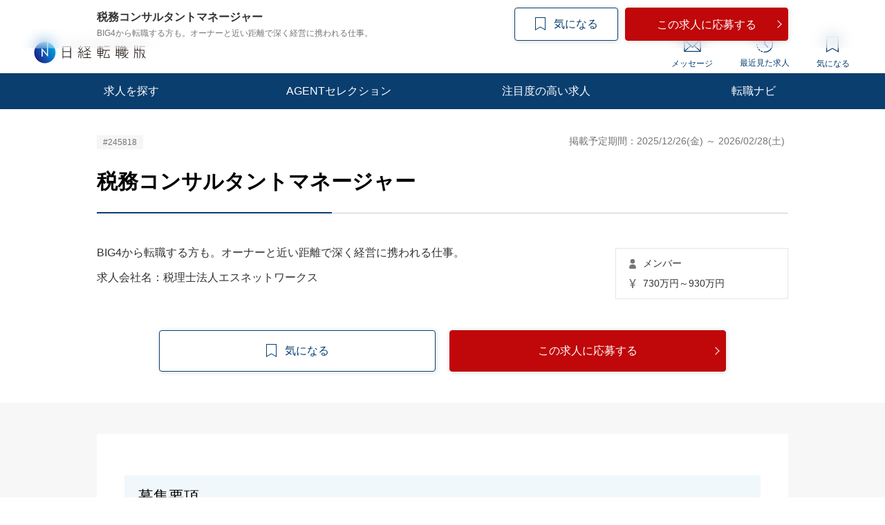

--- FILE ---
content_type: text/html; charset=UTF-8
request_url: https://career.nikkei.com/agent/122/jobdetail245818/
body_size: 1834
content:
<!DOCTYPE html>
<html lang="en">
<head>
    <meta charset="utf-8">
    <meta name="viewport" content="width=device-width, initial-scale=1">
    <title></title>
    <style>
        body {
            font-family: "Arial";
        }
    </style>
    <script type="text/javascript">
    window.awsWafCookieDomainList = [];
    window.gokuProps = {
"key":"AQIDAHjcYu/GjX+QlghicBgQ/7bFaQZ+m5FKCMDnO+vTbNg96AEsZ324rQVo4Fln1eRfaqP9AAAAfjB8BgkqhkiG9w0BBwagbzBtAgEAMGgGCSqGSIb3DQEHATAeBglghkgBZQMEAS4wEQQMz4BYx/Kbg0tEsJNeAgEQgDuS/NbonbphEb0e0KY1veNPIV2XMIXsp+Cm/49vjJYVRk90XluDh5ZSUlPhuz/4FFJzNnmOp/KHUT3sGA==",
          "iv":"CgAGoAdF6QAAA3lk",
          "context":"2B/25mSKTNhUteoIhI4uwEoc/0rki1vbDOeKVGYs3SvzDIN9/Oe2/r8DWtvlY4rxA3zz0yf4WfIuxmKL7q0gYIZNu5hLOJJig2WJxSRT0Q4pRyhG7BHhrLpjaZij2xeOYSCJ0g2SM/a3EgfIJpWBFVAJHu3dDyFoDUS2mGWp/+MBMcXOy8U+hNoGl6DIU9nwYQUKN7UhfJPnjaX0GxoJlfClNMQLxf2fc0ZCo8nY4y/fniiynjxwubIW/XSPucz2nq4A6/M4Vvsl9VJ3LoUni9CEujwUH3hvLUyZ2ay3Q5jtI1vDg/jz87/BTUspBx1/CqfpWUAt3I9BU3xnxXcRem0lD2fZ4bt5rSPuoeFfeLdRtnXFZ9BWTJK9N/lrx+8RBZf3776vuMzJnPS5k7pzD7ful3eGJCJi"
};
    </script>
    <script src="https://f239079a9893.ce4ee5aa.ap-northeast-1.token.awswaf.com/f239079a9893/981d30007e8f/5cdc1ef62f72/challenge.js"></script>
</head>
<body>
    <div id="challenge-container"></div>
    <script type="text/javascript">
        AwsWafIntegration.saveReferrer();
        AwsWafIntegration.checkForceRefresh().then((forceRefresh) => {
            if (forceRefresh) {
                AwsWafIntegration.forceRefreshToken().then(() => {
                    window.location.reload(true);
                });
            } else {
                AwsWafIntegration.getToken().then(() => {
                    window.location.reload(true);
                });
            }
        });
    </script>
    <noscript>
        <h1>JavaScript is disabled</h1>
        In order to continue, we need to verify that you're not a robot.
        This requires JavaScript. Enable JavaScript and then reload the page.
    </noscript>
</body>
</html>

--- FILE ---
content_type: text/html;charset=UTF-8
request_url: https://career.nikkei.com/agent/122/jobdetail245818/
body_size: 83193
content:
<!DOCTYPE html>
<html lang="ja" dir="ltr">
<head>
<meta charset="UTF-8">
<title>税務コンサルタントマネージャー | 株式会社ワークポートが保有する転職・求人情報 | 日経転職版</title>
<meta name="bingbot" content="noarchive">
<meta name="description" content="税務コンサルタントマネージャー | 株式会社ワークポートが保有する転職・求人情報です。募集しているポジションや年収、勤務地、仕事内容や応募条件などの募集要項を確認できます。転職も、日経。日経転職版">
<meta name="viewport" content="width=device-width, initial-scale=1, viewport-fit=cover" />
<meta http-equiv="X-UA-Compatible" content="IE=Edge">
    
<!-- OGP -->
<meta name="fb:app_id" content="746352916179091">
<meta property="og:type" content="article">
<meta property="og:url" content="https://career.nikkei.com/agent/122/jobdetail245818/">
<meta property="og:title" content="税務コンサルタントマネージャー | 株式会社ワークポートが保有する転職・求人情報 | 日経転職版">
<meta property="og:image" content="https://career.nikkei.com/parts/img/ogp.png">
<meta property="og:description" content="税務コンサルタントマネージャー | 株式会社ワークポートが保有する転職・求人情報です。募集しているポジションや年収、勤務地、仕事内容や応募条件などの募集要項を確認できます。転職も、日経。日経転職版">
<meta name="twitter:site" content="@career_nikkei">
<meta name="twitter:card" content="summary">
<meta name="twitter:description" content="税務コンサルタントマネージャー | 株式会社ワークポートが保有する転職・求人情報です。募集しているポジションや年収、勤務地、仕事内容や応募条件などの募集要項を確認できます。転職も、日経。日経転職版">
<meta name="twitter:title" content="税務コンサルタントマネージャー | 株式会社ワークポートが保有する転職・求人情報 | 日経転職版">
<!-- OGP --><link rel="shortcut icon" href="/parts/img/favicon.ico?v=202510071517" type="image/vnd.microsoft.icon">
<link rel="icon" href="/parts/img/favicon.ico?v=202510071517" type="image/vnd.microsoft.icon">
<link rel="apple-touch-icon-precomposed" href="/career/parts/img_pc/common/ico/webclip.png?v=202510071517">
<link rel="canonical" href="https://career.nikkei.com/agent/122/jobdetail245818/" />

        <link rel="stylesheet" href="/parts/css/pc/index.css?v=202510071517">
    <link rel="stylesheet" href="/parts/css/pc/localize_pc.css?v=202510071517">
    <link rel="stylesheet" href="/cms/parts/css/marketing.css?v=202510071517">
    <link rel="stylesheet" href="/parts/css/pc/new-progressbar_pc.css?v=202510071517">
        <link rel="stylesheet" href="/parts/css/jquery-ui.css?v=202510071517">
    <link rel="stylesheet" href="/parts/css/jquery.Jcrop.css?v=202510071517">
    
    <script src="/career/click/control.js" type="text/javascript"></script>
<script src="/career/click/extras-control.js" type="text/javascript"></script>
<script type="text/javascript">var ctxPath="/career", CAREER_DOMAIN_SSL="https://career.nikkei.com", memberNo = "";</script>
<script src="/parts/js/config/apiUrl.js?v=202510071517"></script>
<script src="/parts/js/pc/lib/jquery.js?v=202510071517"></script>
<script src="/parts/js/system/bookmark.js?v=202510071517"></script>
<script type="text/javascript" src="https://maps.googleapis.com/maps/api/js?key=AIzaSyCUC2mfuAXqXJoeotkeqLxp2wjVtkRyP8E"></script>

<script src="/parts/js/cms.js?v=202510071517"></script>

<!-- Google Tag Manager -->
<script>(function(w,d,s,l,i){w[l]=w[l]||[];w[l].push({'gtm.start':
new Date().getTime(),event:'gtm.js'});var f=d.getElementsByTagName(s)[0],
j=d.createElement(s),dl=l!='dataLayer'?'&l='+l:'';j.async=true;j.src=
'https://www.googletagmanager.com/gtm.js?id='+i+dl;f.parentNode.insertBefore(j,f);
})(window,document,'script','dataLayer','GTM-MQDJ2TK');</script>
<!-- End Google Tag Manager -->
</head>
<body  >
<!-- Google Tag Manager (noscript) -->
<noscript><iframe src="https://www.googletagmanager.com/ns.html?id=GTM-MQDJ2TK"
height="0" width="0" style="display:none;visibility:hidden"></iframe></noscript>
<!-- End Google Tag Manager (noscript) -->


<script  type="text/javascript">
function onMemberLogin(nextPagePath) {
  var loginPage = '/TAMD005/TAMD00501.htm';
  var formStr = '<form id="loginForm" name="form" method="post" action="' + ctxPath + loginPage + '">';
  formStr = formStr + '<input type="hidden" name="token" value="' + $("#form_token").val() + '">';
  formStr = formStr + '<input type="hidden" name="next" value="' + nextPagePath + location.search + '">';
  formStr = formStr + '</form>'
  $("body").append(formStr);
  $("#loginForm").submit();
}
</script>



	

<!-- start pc header -->
<header id="header" class="c-header is-sp">
    <div id="headerIn" class="c-headerTop is-hidden">
        <div class="c-headerTop__inner">
            <a href="/service/" class="c-headerTop__link" target="_blank" rel="noopener">採用をお考えの方</a>
            <a class="c-headerTop__link m-button m-button--conversion" href="/career/MEFD001/MEFD00101.htm">会員登録</a>

            <a class="c-headerTop__link m-button m-button m-button--primary" href="javascript:onMemberLogin(location.pathname);">ログイン</a>

        </div>
    </div>
    <div class="c-headerSub">
        <a class="c-headerSub__logo" href="/">
            <img src="/parts/img/logo.svg" alt="日経転職版" />
        </a>
        <ul class="c-headerSub__list">
            <li class="c-headerSub__item">
                <a href="/career/MAMD001/MAMD00101.htm" class="c-headerSub__link" id="NumberMessagesPc">
                    <i class="m-icon--mail"></i> メッセージ
                </a>
            </li>
            <li class="c-headerSub__item">
                <a href="/history/" class="c-headerSub__link">
                    <i class="m-icon--history"></i> 最近見た求人
                </a>
            </li>
            <li class="c-headerSub__item">
                <a href="/career/ENMD406/ENMD40601.htm" class="c-headerSub__link" id="BookMarkPropertyNumbersPc">
                    <i class="m-icon--concern"></i> 気になる
                </a>
            </li>
        </ul>
    </div>
    <nav class="c-headerNavi">
        <ul class="c-headerNavi__list">
            <li class="c-headerNavi__item">
                <a class="c-headerNavi__link js-tab-pc-trigger">求人を探す</a>
                <ul class="c-headerNavi__innerList is-hidden js-tab-target">
                    <li class="c-headerNavi__innerItem">
                        <a href="/kyujin/search/" class="c-headerNavi__innerLink">求人を検索する</a>
                    </li>
                    <li class="c-headerNavi__innerItem">
                      <a href="/kyujin/aplC_1/pg1/" class="c-headerNavi__innerLink">企業に直接応募する</a>
                    </li>
                    <li class="c-headerNavi__innerItem">
                        <a href="/kyujin/feature/pg1/" class="c-headerNavi__innerLink">求人特集一覧</a>
                    </li>
                        <li class="c-headerNavi__innerItem">
                            <a href="/ranking/" class="c-headerNavi__innerLink">気になる求人ランキング</a>
                       </li>
                </ul>
                <span class="c-headerNavi__innerIcon js-tabIcon-target is-hidden"></span>
            </li>
            <li class="c-headerNavi__item">
                <a href="/agentselection/search/?t_sid=26" class="c-headerNavi__link js-tab-pc-trigger">AGENTセレクション</a>
            </li>
            <li class="c-headerNavi__item">
                <a href="/recommend/" class="c-headerNavi__link js-tab-pc-trigger">注目度の高い求人</a>
            </li>
            <li class="c-headerNavi__item">
                <a class="c-headerNavi__link js-tab-pc-trigger">転職ナビ</a>
                <ul class="c-headerNavi__innerList is-hidden js-tab-target">
                    <li class="c-headerNavi__innerItem">
                        <a href="/nikkei-pickup/" class="c-headerNavi__innerLink">日経メディア注目記事</a>
                    </li>
                    <li class="c-headerNavi__innerItem">
                        <a href="/knowhow/" class="c-headerNavi__innerLink">転職ノウハウ</a>
                    </li>
                    <li class="c-headerNavi__innerItem">
                        <a href="/seminar/" class="c-headerNavi__innerLink">会員限定セミナー</a>
                    </li>
                    <li class="c-headerNavi__innerItem LoginDisplay">
                        <a href="/career/PFDD001/PFDD00101.htm" class="c-headerNavi__innerLink">プロフィール偏差値</a>
                    </li>
                    <li class="c-headerNavi__innerItem ">
                        <a href="/income-simulation/" class="c-headerNavi__innerLink">年収現在地</a>
                    </li>
                    <li class="c-headerNavi__innerItem ">
                        <a href="/executive-diagnosis/" class="c-headerNavi__innerLink">エグゼクティブ力診断</a>
                    </li>
                    <li class="c-headerNavi__innerItem ">
                        <a href="/business-diagnosis/middle/" class="c-headerNavi__innerLink">しごと通用力診断</a>
                    </li>
                    <li class="c-headerNavi__innerItem ">
                        <a href="/business-diagnosis/careerhazard/" class="c-headerNavi__innerLink">キャリアハザード診断</a>
                    </li>
                </ul>
                <span class="c-headerNavi__innerIcon js-tabIcon-target is-hidden"></span>
            </li>
        </ul>
    </nav>
</header>
<!-- end pc header -->


<!--構造化設定-->

<form method="post" name="form" id="form" action="/career/RMAD206/RMAD20601.htm">
<input type="hidden" name="loaded" id="form_loaded" value="b99bb1a375afc205c672e39048375d1e"/>
<input type="hidden" name="pankuzu" id="form_pankuzu" value="b99bb1a375afc205c672e39048375d1e"/>
<input type="hidden" name="pankuzuParam" id="form_pankuzuParam" value="b99bb1a375afc205c672e39048375d1e"/>
<input type="hidden" name="token" id="form_token" value="0C3826BA5A543812E841589CCA4B5FD6" class="js-token-target"/>
<input type="hidden" name="mode" id="form_mode" value="PC" class="js-mode-target"/>
<input type="hidden" name="prePageId" id="form_prePageId" value="b99bb1a375afc205c672e39048375d1e"/>
<input type="hidden" name="initialized" id="form_initialized" value="5dfdd7cb1b2c8deae981f73ceaa1953c"/>
<input type="hidden" name="returnValueControlName" id="form_returnValueControlName" value="b99bb1a375afc205c672e39048375d1e"/>
<input type="hidden" name="transitionPrefId" id="form_transitionPrefId" value=""/>
<input type="hidden" name="officeNameEng" id="form_officeNameEng" value="af542de1baf1e1b687001248ad7591fc"/>
<input type="hidden" name="bankOfficeId" id="form_bankOfficeId" value="af542de1baf1e1b687001248ad7591fc"/>
<input type="hidden" name="bankJobOfferId" id="form_bankJobOfferId" value="4cea37906615a7ef9f15800b81183d6f"/>
<input type="hidden" name="bankId" id="form_bankId" value="af542de1baf1e1b687001248ad7591fc"/>
<input type="hidden" name="accountId" id="form_accountId" value="18a49aeceb4371f84b8b931282414dff"/>
<input type="hidden" name="bankOfficeConsulId" id="form_bankOfficeConsulId" value="6f320b775f479bd585a061da381dd9c7"/>
<input type="hidden" name="accountOfficeId" id="form_accountOfficeId" value="af542de1baf1e1b687001248ad7591fc"/>
<input type="hidden" name="occupId" id="form_occupId" value="4"/>
<input type="hidden" name="admJobOfferIdHiddenFlg" id="form_admJobOfferIdHiddenFlg" value="5c0b5606364ecb07ce35cdb58a364e26"/>
<input type="hidden" name="meritId" id="form_meritId" value="b99bb1a375afc205c672e39048375d1e"/>
<input type="hidden" name="bookmarkFlg" id="form_bookmarkFlg" value="b99bb1a375afc205c672e39048375d1e"/>
<input type="hidden" name="scoutLogId" id="form_scoutLogId" value="b99bb1a375afc205c672e39048375d1e"/>
<input type="hidden" name="scoutMailFlg" id="form_scoutMailFlg" value="5c0b5606364ecb07ce35cdb58a364e26"/>
<input type="hidden" name="form_name" id="form_form_name" value="form"/>

<script type="text/javascript" src="/parts/js/pages/jobDetail.js?v=202510071517"></script>
<div class="p-jobDetail js-jobDetailCst-parameter-target" data-jid="b245818">
<div class="p-jobDetail-head">
	<div class="p-jobDetail-headContainer">
		<div class="p-jobDetail-headLabel">
												<span class="m-tag m-tag--gray">#245818</span>
			<span class="c-jobOfferListItem__period">掲載予定期間：2025/12/26(金)
 ～ 2026/02/28(土)
</span>
		</div>
        <div class="c-jobOfferListItem__period-clear"></div>
			<h1 class="m-heading m-heading--borderBottomTwoColor">税務コンサルタントマネージャー</h1>
		<div class="p-jobDetail-headInfo">
			<div class="p-jobDetail-headInfoContext">
								<div class="p-jobDetail-headInfoContext__text">BIG4から転職する方も。オーナーと近い距離で深く経営に携われる仕事。</div>
													<h2 class="p-jobDetail-headInfoContext__text">求人会社名：税理士法人エスネットワークス</h2>
							</div>
			<div class="p-jobDetail-headInfoDetail">
				<div class="p-jobDetail-headInfoDetail__item"><i class="m-icon--human"></i>
														<span>メンバー</span>
													</div>
				<div class="p-jobDetail-headInfoDetail__item"><i class="m-icon--price"></i>
								730万円～930万円
								</div>
			</div>
		</div>
		<div class="c-doubleButton js-scrollNavTop-target">
							<span class="m-button m-button--kininaru js-kininaru-trigger js-kininaru-oneLine"><i class="m-icon--concern"></i><span>気になる</span></span>
						
							<a href="?actionLink=entry" class="m-button m-button--conversion" onclick="return comfirmSubmitPc('', this, '');">この求人に応募する</a>
					</div>
	</div>
</div>
<input type="hidden" name="warnMessageCounter" id="form_warnMessageCounter" value="1">
<div class="p-form-deleteModal js-conformEntry-modal-target">
  <div class="p-form-deleteModal__overlay js-conformEntry-closeModal-trigger" onclick="closeComfirmSubmitPc()"></div>
  <div class="p-form-deleteModalInner">
    <span class="p-form-deleteModal__closeIcon js-conformEntry-closeModal-trigger" onclick="closeComfirmSubmitPc()"></span>
    <p class="p-form-deleteModal__text">
      <span class="u-fwb js-conformEntry-insert-target"></span>
    </p>
    <div class="p-form-deleteModal__button">
      <a href="javascript:void(0);" class="m-button m-button--secondary m-button--small js-conformEntry-closeModal-trigger" onclick="closeComfirmSubmitPc()">戻る</a>
      <a href="?actionLink=entry" class="m-button m-button--primary m-button--small" onclick="return comfirmSubmitPc('', this, '');">OK</a>
    </div>
  </div>
</div>  <div class="wrapper wrapper--gray u-pb45">
     <div class="container">
       <div class="p-jobDetail-column">
         <h2 class="m-heading m-heading--lv2">募集要項</h2>
         <ul class="c-jobOfferList">
                    <li class="c-jobOfferListItem">
            <h3 class="c-jobOfferListItem__heading">こだわり条件</h3>
              <p class="c-jobOfferListItem__text">
                                                <span class="m-labelText">資格取得支援制度</span>
                                              <span class="m-labelText">フレックス勤務</span>
                                              <span class="m-labelText">土日祝日休み</span>
                                              <span class="m-labelText">駅徒歩5分</span>
                            </p>
           </li>
                      <li class="c-jobOfferListItem">
             <h3 class="c-jobOfferListItem__heading">仕事内容</h3>
             <p class="c-jobOfferListItem__text">
               【職務概要】<br />税務コンサルタントマネージャーとして幅広い業務を行っていただきます。<br /><br />【職務詳細】<br />■中堅・上場企業の税務顧問（売上10億～1000億円規模のグループ企業が中心）■経営者に対する税務・経営アドバイス（CRO（Chief Risk Officer）機能の提供）■財務・税務分野での課題解決・内製化支援（顧問～半常駐支援）■税務デューデリジェンス、税務ストラクチャリング■国際税務（TH対策税制、海外拠点設立に係る税務アドバイス）■事業承継コンサルティング■富裕層に係る資産税（個人所得税・相続税）コンサルティング■PEファンド・GPに対する経営管理支援■お客様へのニーズ掘り起し、営業提案■プロジェクトマネジメント、社内管理業務■スタッフ・シニアスタッフの教育・育成■執筆・セミナー講師　等<br />※管理監督者採用となります。<br /><br />【会社の特徴・魅力】<br />グループ会社各社の機能を活かし、必要に応じて連携を図り、自社のリソースを最大限活用することも可能です。若い社員が多く、自由闊達で意見交換もしやすい風通しの良い社風です。役員との距離も近く、提案もしやすい風土です。<br /><br />【業務内容変更の範囲】<br />同社業務全般
             </p>
           </li>
           <li class="c-jobOfferListItem">
             <h3 class="c-jobOfferListItem__heading">職種分類</h3>
             <p class="c-jobOfferListItem__text">
               コンサルタント・顧問 ＞ コンサルタント ＞ 財務・会計コンサルタント
             </p>
           </li>
           <li class="c-jobOfferListItem">
             <h3 class="c-jobOfferListItem__heading">業種分類</h3>
             <p class="c-jobOfferListItem__text">
               税理・会計事務所
             </p>
           </li>
                                                        <li class="c-jobOfferListItem">
             <h3 class="c-jobOfferListItem__heading">年齢</h3>
             <p class="c-jobOfferListItem__text">
              ～50歳まで                             <br>【年齢制限理由】<br>例外事由 3号 イ
              <br>長期勤続によるキャリア形成を図る観点から、若年者等を期間の定めのない労働契約の対象として募集・採用する場合
                           </p>
           </li>
                                 <li class="c-jobOfferListItem">
             <h3 class="c-jobOfferListItem__heading">応募条件</h3>
             <p class="c-jobOfferListItem__text">
              【必須】　<br />・BIG4、準大手税理士法人等での上場会社担当経験<br />・税理士、公認会計士<br /><br />【尚可】<br />・マネジメント経験<br />　<br /><br />【こんな方欲しい！】<br />・同社ビジョンに共感頂ける方<br />・資産税、事業承継、組織再編、PEファンド等、税務顧問業務以外で得意分野を持ちたい方
             </p>
           </li>
           <li class="c-jobOfferListItem">
             <h3 class="c-jobOfferListItem__heading">年収</h3>
             <p class="c-jobOfferListItem__text">
                            730万円～930万円
              <br>
                            年収:730万～930万程度<br />月給制：月額502000円<br />給与:■経験、スキル、年齢を考慮の上、同社規定により優遇<br />■賞与：年2回（8・2月）<br />■昇給：昇給：年1回（2月）<br />
             </p>
           </li>
           <li class="c-jobOfferListItem">
            <h3 class="c-jobOfferListItem__heading">ポジション</h3>
            <p class="c-jobOfferListItem__text">
                                          メンバー
                          </p>
           </li>
           <li class="c-jobOfferListItem">
            <h3 class="c-jobOfferListItem__heading">雇用形態</h3>
            <p class="c-jobOfferListItem__text">
                                          正社員
                                            <br>
                
                 契約期間：無期<br />試用期間：有(3ヶ月)
                          </p>
           </li>
           <li class="c-jobOfferListItem">
            <h3 class="c-jobOfferListItem__heading">勤務地</h3>
            <p class="c-jobOfferListItem__text">
                                                                                                          東京都
            </p>
           </li>
                      <li class="c-jobOfferListItem">
            <h3 class="c-jobOfferListItem__heading">勤務地（市区町村）</h3>
            <p class="c-jobOfferListItem__text">
                 千代田区
            </p>
           </li>
                                 <li class="c-jobOfferListItem">
            <h3 class="c-jobOfferListItem__heading">勤務地（詳細）</h3>
            <p class="c-jobOfferListItem__text">
                 【関東】東京都千代田区(丸の内2丁目7-2ＪＰタワー23階)<br />JR各線「東京」駅より徒歩1分<br />勤務地変更の範囲：本社及び全国の事業場、支社、営業所
            </p>
           </li>
                      <li class="c-jobOfferListItem">
            <h3 class="c-jobOfferListItem__heading">勤務時間</h3>
            <p class="c-jobOfferListItem__text">
               9時00分～18時00分フレックス制（コアタイム9時～15時）
            </p>
           </li>
                      <li class="c-jobOfferListItem">
            <h3 class="c-jobOfferListItem__heading">休日・休暇</h3>
            <p class="c-jobOfferListItem__text">
             完全週休2日制（土日）／祝日／年末年始／慶弔休暇／有給休暇（初年度10日）
            </p>
           </li>
                                 <li class="c-jobOfferListItem">
            <h3 class="c-jobOfferListItem__heading">福利厚生</h3>
            <p class="c-jobOfferListItem__text">
             交通費全額支給、従業員持株会制度、確定拠出年金制度、税理士登録費・会費負担、業績賞与、教育体制、もしくは研修制度あり、資格取得支援、クラブ活動（野球・フットサル・テニス・ワイン・農業・麻雀など）、社内交流飲食費負担<br />喫煙情報：屋内禁煙
            </p>
           </li>
                                            <li class="c-jobOfferListItem">
             <h3 class="c-jobOfferListItem__heading">フィットする人物像</h3>
             <p class="c-jobOfferListItem__text">
               ・セルフスターター（主体的）である方<br />・コミュニケーション能力の高い方　　
             </p>
           </li>
                                 <li class="c-jobOfferListItem">
             <h3 class="c-jobOfferListItem__heading">サービス・特徴</h3>
             <p class="c-jobOfferListItem__text">
                　～　経営者の支援と経営者の輩出を通じて、日本経済に貢献する。　「当たり前」の中にある、「新しい価値の創造」へ一緒に取り組みませんか？～<br /><br />上場＆ＩＰＯ予備軍10，000社／中堅中小企業 100，000社　がメイン顧客となっています。<br />単なる「外部アドバイスの提供」だけに留まりません。様々な企業で多種多様な経験・ノウハウを磨いてきたスタッフを、常駐スタッフとして派遣（常駐スタイル）。時にはCFO、CEOの立場でお客様企業に深く踏み込み、解決策の実行までを請け負っています。未経験の方でも約3年で上場企業の担当になってもらう可能性がございます。大きな特長として、「関連会社との連動した業務」が挙げられます。税務だけに留まるのではなく、株式会社のメンバーとの連動性を大切にしながら、幅広いニーズへ一気通貫したサービスで携われる。これは、とてもやりがいのある仕事です。 <br /><br />
             </p>
           </li>
                                          </ul>

         <h2 class="m-heading m-heading--lv2">求人会社情報</h2>
         <div class="p-jobDetail-context p-jobDetail-context--mb0">
           <ul class="c-jobOfferList c-jobOfferList--table">
                          <li class="c-jobOfferListItem">
               <h3 class="c-jobOfferListItem__heading">設立</h3>
               <p class="c-jobOfferListItem__text">2004年（平成16年）7月20日</p>
             </li>
                                                    <li class="c-jobOfferListItem">
               <h3 class="c-jobOfferListItem__heading">従業員</h3>
               <p class="c-jobOfferListItem__text">190名（グループ全体）</p>
             </li>
                          <li class="c-jobOfferListItem">
               <h3 class="c-jobOfferListItem__heading">事業概要</h3>
               <p class="c-jobOfferListItem__text">
                 【事業内容】<br />■総合税務サービス■組織再編、事業再生コンサルティング■事業承継コンサルティング■国際税務コンサルティング■企業会計支援サービス<br />【会社の特徴】<br />～経営者を支援し、輩出する。そのミッションへ向けて、増員採用を継続的に実施しています　～<br /><br />駅から徒歩5分以内／分煙・禁煙オフィス／社員食堂・食事補助あり／海外本店・支店あり／従業員の3割以上が女性<br />・家族も増え、その時間を大切にしたい ／・もっと幅広い業務に携わり、専門家としてのバランスを整えたい ／・組織運営の面にも関わってみたい <br />といった転職理由の方が入社されています。特にBIG４、その他大手税理士法人にいた方は、上記理由により、転職されています。<br />広く、深く、どこまでも。自らを磨いていける環境が整備されています！
               </p>
             </li>
           </ul>
                    </div>
       </div>
       <div class="p-jobDetail-gray u-pt80">
         <h2 class="p-jobDetail-heading">
           この求人の取り扱い転職エージェント・コンサルタント
           <span class="p-jobDetail-heading__text">ご相談や条件交渉などのサポートを行います</span>
         </h2>

         <h3 class="m-heading m-heading--lv3">転職エージェント情報</h3>

         <div class="p-jobDetail-cst u-mb60">
           <a href="/agent/122/" class="p-jobDetail-cst__link">
             <div class="p-jobDetail-cst__heading">株式会社ワークポート</div>
             <div class="p-jobDetail-cstContainer">
               <div class="p-jobDetail-cstContainer__thumnail">
                                  <img class="p-jobDetail-cstContainer__image" src="/career/dl/9730.gif" alt="株式会社ワークポート">
                                </div>
                              <ul class="p-jobDetail-cstContainerList">
                                  <li class="p-jobDetail-cstContainerListItem">
                   <div class="p-jobDetail-cstContainerListItem__title">設立</div>
                   <p class="p-jobDetail-cstContainerListItem__text">2003/3/4</p>
                 </li>
                                                   <li class="p-jobDetail-cstContainerListItem">
                   <div class="p-jobDetail-cstContainerListItem__title">資本金</div>
                   <p class="p-jobDetail-cstContainerListItem__text">4,200万円</p>
                 </li>
                                                   <li class="p-jobDetail-cstContainerListItem">
                   <div class="p-jobDetail-cstContainerListItem__title">従業員(紹介部門数)</div>
                   <p class="p-jobDetail-cstContainerListItem__text">法人全体：1,335名（2025年4月現在）</p>
                 </li>
                                </ul>
                              
                              <div class="p-jobDetail-cstContainer__label">
                 <span class="m-labelText">IT/通信/インターネット</span>
               </div>
                              <div class="p-jobDetail-cstContainer__label">
                 <span class="m-labelText">営業職</span>
               </div>
                              <div class="p-jobDetail-cstContainer__label">
                 <span class="m-labelText">管理部門</span>
               </div>
                            </div>
           </a>
                      <p class="p-jobDetail-cst__text">
               全国どこでも「直接会える」総合型転職エージェント。<br />転職のプロ・転職コンシェルジュがあなたの&ldquo;次の一歩&rdquo;をフルサポートします。
          </p>
                  </div>
         
                <h3 class="m-heading m-heading--lv3">この求人の担当コンサルタント</h3>
        <div class="p-jobDetail-cst">
                                        <a href="/agent/122/consuldetail1327/" class="p-jobDetail-cstBox">
            <div class="p-jobDetail-cstBox__thumnail">
                            <img src="/career/dl/11547.gif" alt="山徳有希子" class="p-jobDetail-cstBox__image">
                          </div>
            <div class="p-jobDetail-cstBoxContext">
            <div class="p-jobDetail-cstBoxContext__text">株式会社ワークポート</div>
            <div class="p-jobDetail-cstBoxContext__heading">山徳有希子</div>
            <div class="p-jobDetail-cstBoxContext__text p-jobDetail-cstBoxContext__text--mb9">コンサルタント歴 : 11年 </div>
              <div class="p-jobDetail-cstBoxContext__label">
                                <span class="m-labelText">土／日でも面談可能</span>
                                <span class="m-labelText">親身なコンサル</span>
                                <span class="m-labelText">業界知識豊富</span>
                              </div>
            </div>
          </a>
          <ul class="p-jobDetail-cstList">
            <li class="p-jobDetail-cstListItem">
              <span class="p-jobDetail-cstListItem__title">得意業種</span>
                            IT・ソフトウェア・インターネット
                            
                            、
              メーカー（電気・機械・自動車関連）
                            
                            、
              コンサルティング・会計・法律関連
                          </li>
            <li class="p-jobDetail-cstListItem">
            <span class="p-jobDetail-cstListItem__title">得意職種</span>
                                             管理部門
                                                                                                、 経営幹部・経営企画
                          </li>
          </ul>
                      <p class="p-jobDetail-cst__text">丁寧なサポートを得意としております。
            約10年にわたり幅広い職種の求職者様のキャリアサポートを経験。<br />そのうち2年間はリクルーティングアドバイザーも担当し、<br />企業様の採用支援や面接会の企画などの経験も積んでまいりました。<br /><br />また、新規部署の立ち上げも経験しており、<br />さまざまな部署で培ってきた広い知識での丁寧なサポートを得意としております。<br /><br />☆社内受賞歴☆<br />24年3月期　第1～4四半期MVP受賞<br />25年3月期　第1四半期MVP受賞
            </p>
                  </div>
                
        <div class="p-jobDetail-button">
          <div class="c-doubleButton">
          
            <span class="m-button m-button--kininaru js-kininaru-trigger js-kininaru-oneLine"><i class="m-icon--concern"></i><span>気になる</span></span>
            
                          <a href="?actionLink=entry" class="m-button m-button--conversion" onclick="return comfirmSubmitPc('', this, '');">この求人に応募する</a>
                        
          </div>
        </div>
        
        
                            ﻿<style type="text/css">
.c-jobDetailCstWrap--patternMinimum div[id^="rt_jobOfferDetail"] a { background-color: #fff; height: calc(100% - 18px);}
.c-jobDetailCstWrap--patternMinimum div[id^="rt_itemdetail"] a { background-color: #fff; height: calc(100% - 18px);}
.c-jobDetailCstWrap--patternMinimum div[id^="hr2_jobOfferDetail"] a { background-color: #fff; height: 100%;}
.c-jobDetailCstWrap--patternMinimum div[id^="hr2_jobOfferDetail_highlyPopular"] a { background-color: #fff; height: calc(100% - 18px);}
.p-topLogin-boxHeading__text {display:flex;}
.m-icon--recommend {margin: 3px 5px 0;}
.m-tag:empty {display: none;}
</style>

<div id="hr2_jobOfferDetail_sponsarMatching" style="display:none;margin-top:60px;">
<div class="p-topLogin-boxHeading">
<h2 class="p-topLogin-boxHeading__text" style="font-size:22px;"><i class="m-icon--recommend"></i>スポンサー求人</h2>
</div>
<div class="c-jobDetailCstWrap c-jobDetailCstWrap--patternMinimum u-mt20">
<div id="hr2_jobOfferDetail_sponsarMatching_1">
</div>
<div id="hr2_jobOfferDetail_sponsarMatching_2">
</div>
<div id="hr2_jobOfferDetail_sponsarMatching_3">
</div>
</div>
</div>
<div id="rt_jobOfferDetail_similarUserEntry" style="display:none;margin:60px 0;">
<div class="p-topLogin-boxHeading">
	<h2 class="p-topLogin-boxHeading__text" style="font-size:22px;"><i class="m-icon--recommend"></i>あなたの応募履歴からのおすすめ求人</h2>
</div>
<div class="c-jobDetailCstWrap c-jobDetailCstWrap--patternMinimum u-mt20">
	<div id="rt_jobOfferDetail_similarUserEntry_1">
	</div>
	<div id="rt_jobOfferDetail_similarUserEntry_2">
	</div>
	<div id="rt_jobOfferDetail_similarUserEntry_3">
	</div>
</div>
</div>
<div id="hr2_jobOfferDetail_similarUserEntry" style="display:none;margin:60px 0;">
<div class="p-topLogin-boxHeading">
	<h2 class="p-topLogin-boxHeading__text" style="font-size:22px;"><i class="m-icon--recommend"></i>あなたと似た経歴の人が応募した求人</h2>
</div>
<div class="c-jobDetailCstWrap c-jobDetailCstWrap--patternMinimum u-mt20">
	<div id="hr2_jobOfferDetail_similarUserEntry_1">
	</div>
	<div id="hr2_jobOfferDetail_similarUserEntry_2">
	</div>
	<div id="hr2_jobOfferDetail_similarUserEntry_3">
	</div>
</div>
</div>
<div id="hr2_jobOfferDetail_similarUserAccessAgent" style="display:none;margin:60px 0;">
<div class="p-topLogin-boxHeading">
	<h2 class="p-topLogin-boxHeading__text" style="font-size:22px;"><i class="m-icon--recommend"></i>あなたにおすすめの転職エージェント</h2>
</div>
<div class="c-jobDetailCstWrap c-jobDetailCstWrap--patternMinimum u-mt20">
	<div id="hr2_jobOfferDetail_similarUserAccessAgent_1">
	</div>
	<div id="hr2_jobOfferDetail_similarUserAccessAgent_2">
	</div>
	<div id="hr2_jobOfferDetail_similarUserAccessAgent_3">
	</div>
</div>
</div>

<!-- #hr2_jobOfferDetail_highlyPopular -->
<div id="hr2_jobOfferDetail_highlyPopular" style="display:none;margin-top:60px;">
	<div class="p-topLogin-boxHeading">
		<h2 class="p-topLogin-boxHeading__text" style="font-size:22px;"><i class="m-icon--recommend"></i>注目度の高い求人</h2>
	</div>
	<div class="c-jobDetailCstWrap c-jobDetailCstWrap--patternMinimum u-mt20">
		<div id="hr2_jobOfferDetail_highlyPopular_1"></div>
		<div id="hr2_jobOfferDetail_highlyPopular_2"></div>
		<div id="hr2_jobOfferDetail_highlyPopular_3"></div>
	</div>
</div>
<div id="hr2_jobOfferDetail_highlyPopular_hidden" class="more_contents">
	<div id="hr2_jobOfferDetail_highlyPopular_4"></div>
	<div id="hr2_jobOfferDetail_highlyPopular_5"></div>
	<div id="hr2_jobOfferDetail_highlyPopular_6"></div>
	<div id="hr2_jobOfferDetail_highlyPopular_7"></div>
	<div id="hr2_jobOfferDetail_highlyPopular_8"></div>
	<div id="hr2_jobOfferDetail_highlyPopular_9"></div>
	<div id="hr2_jobOfferDetail_highlyPopular_10"></div>
	<div id="hr2_jobOfferDetail_highlyPopular_11"></div>
	<div id="hr2_jobOfferDetail_highlyPopular_12"></div>
	<div id="hr2_jobOfferDetail_highlyPopular_13"></div>
	<div id="hr2_jobOfferDetail_highlyPopular_14"></div>
	<div id="hr2_jobOfferDetail_highlyPopular_15"></div>
	<div id="hr2_jobOfferDetail_highlyPopular_16"></div>
	<div id="hr2_jobOfferDetail_highlyPopular_17"></div>
	<div id="hr2_jobOfferDetail_highlyPopular_18"></div>
	<div id="hr2_jobOfferDetail_highlyPopular_19"></div>
	<div id="hr2_jobOfferDetail_highlyPopular_20"></div>
	<div id="hr2_jobOfferDetail_highlyPopular_21"></div>
	<div id="hr2_jobOfferDetail_highlyPopular_22"></div>
	<div id="hr2_jobOfferDetail_highlyPopular_23"></div>
	<div id="hr2_jobOfferDetail_highlyPopular_24"></div>
	<div id="hr2_jobOfferDetail_highlyPopular_25"></div>
</div>
<!-- #hr2_jobOfferDetail_highlyPopular -->

<link rel="stylesheet" href="/parts/img/css/recommend.css">
<script src="/parts/img/js/recommend.js" type="text/javascript"></script>

                
                
      </div>
    </div>
  </div>
    <div class="c-mainAdditional">
     <h2 class="m-heading m-heading--lv3 u-mb20">似ている求人を探す</h2>
           
            
        
            
          
          
    
            
          
          
            
          <h3 class="c-mainAdditional__heading">業種から探す</h3>
 <div class="c-mainAdditional__content">
      <ul class="c-mainAdditional__linkList">
        <li class="c-mainAdditional__linkListItem">
          <a href="/kyujin/gl_3/pg1/" class="c-mainAdditional__link">コンサルティング・会計・法律関連</a>
        </li>
                <li class="c-mainAdditional__linkListItem">
          <a href="/kyujin/gm_11/pg1/" class="c-mainAdditional__link">コンサルティングファーム・シンクタンク</a>
        </li>
                <li class="c-mainAdditional__linkListItem">
          <a href="/kyujin/gm_12/pg1/" class="c-mainAdditional__link">監査法人</a>
        </li>
                <li class="c-mainAdditional__linkListItem">
          <a href="/kyujin/gm_13/pg1/" class="c-mainAdditional__link">税理・会計事務所</a>
        </li>
                <li class="c-mainAdditional__linkListItem">
          <a href="/kyujin/gm_14/pg1/" class="c-mainAdditional__link">特許・弁理士事務所</a>
        </li>
                <li class="c-mainAdditional__linkListItem">
          <a href="/kyujin/gm_15/pg1/" class="c-mainAdditional__link">法律事務所</a>
        </li>
                <li class="c-mainAdditional__linkListItem">
          <a href="/kyujin/gm_16/pg1/" class="c-mainAdditional__link">司法・行政書士事務所</a>
        </li>
                <li class="c-mainAdditional__linkListItem">
          <a href="/kyujin/gm_17/pg1/" class="c-mainAdditional__link">社会保険労務士事務所</a>
        </li>
                <li class="c-mainAdditional__linkListItem">
          <a href="/kyujin/gm_18/pg1/" class="c-mainAdditional__link">その他（コンサルティング・会計・法律関連）</a>
        </li>
              </ul>
  </div>

<h3 class="c-mainAdditional__heading">年収から探す</h3>
 <div class="c-mainAdditional__content">
   <ul class="c-mainAdditional__linkList">
          <li class="c-mainAdditional__linkListItem">
       <a href="/kyujin/if_700/pg1/" class="c-accordionSeek__link">700万円</a>
     </li>
         <li class="c-mainAdditional__linkListItem">
       <a href="/kyujin/if_800/pg1/" class="c-accordionSeek__link">800万円</a>
     </li>
         <li class="c-mainAdditional__linkListItem">
       <a href="/kyujin/if_900/pg1/" class="c-accordionSeek__link">900万円</a>
     </li>
      </ul>
  </div>
<h3 class="c-mainAdditional__heading">スキルから探す</h3> 
 <div class="c-mainAdditional__content">
  <ul class="c-mainAdditional__linkList">
            <li class="c-mainAdditional__linkListItem">
          <a href="/kyujin/skl_1327/pg1/" class="c-accordionSeek__link">問題解決</a>
        </li>
            <li class="c-mainAdditional__linkListItem">
          <a href="/kyujin/skl_608/pg1/" class="c-accordionSeek__link">プロジェクトマネージメント</a>
        </li>
            <li class="c-mainAdditional__linkListItem">
          <a href="/kyujin/skl_652/pg1/" class="c-accordionSeek__link">マネージメント経験</a>
        </li>
            <li class="c-mainAdditional__linkListItem">
          <a href="/kyujin/skl_46961/pg1/" class="c-accordionSeek__link">コンサルティング</a>
        </li>
            <li class="c-mainAdditional__linkListItem">
          <a href="/kyujin/skl_1108/pg1/" class="c-accordionSeek__link">税務</a>
        </li>
            <li class="c-mainAdditional__linkListItem">
          <a href="/kyujin/skl_1071/pg1/" class="c-accordionSeek__link">人材育成</a>
        </li>
            <li class="c-mainAdditional__linkListItem">
          <a href="/kyujin/skl_47060/pg1/" class="c-accordionSeek__link">財務</a>
        </li>
            <li class="c-mainAdditional__linkListItem">
          <a href="/kyujin/skl_47153/pg1/" class="c-accordionSeek__link">公開会社</a>
        </li>
            <li class="c-mainAdditional__linkListItem">
          <a href="/kyujin/skl_523/pg1/" class="c-accordionSeek__link">デューデリジェンス</a>
        </li>
            <li class="c-mainAdditional__linkListItem">
          <a href="/kyujin/skl_1290/pg1/" class="c-accordionSeek__link">富裕層</a>
        </li>
            <li class="c-mainAdditional__linkListItem">
          <a href="/kyujin/skl_919/pg1/" class="c-accordionSeek__link">国際税務</a>
        </li>
            <li class="c-mainAdditional__linkListItem">
          <a href="/kyujin/skl_1136/pg1/" class="c-accordionSeek__link">相続税</a>
        </li>
            <li class="c-mainAdditional__linkListItem">
          <a href="/kyujin/skl_590/pg1/" class="c-accordionSeek__link">プライベートエクイティ</a>
        </li>
            <li class="c-mainAdditional__linkListItem">
          <a href="/kyujin/skl_1014/pg1/" class="c-accordionSeek__link">所得税</a>
        </li>
            <li class="c-mainAdditional__linkListItem">
          <a href="/kyujin/skl_48345/pg1/" class="c-accordionSeek__link">経営アドバイス</a>
        </li>
      </ul>
 </div>


<h3 class="c-mainAdditional__heading">勤務地から探す</h3>
 <div class="c-mainAdditional__content">
   <ul class="c-mainAdditional__linkList">
            <li class="c-mainAdditional__linkListItem">
          <a href="/kyujin/pr_1/pg1/" class="c-accordionSeek__link">東京都</a>
        </li>
            <li class="c-mainAdditional__linkListItem">
          <a href="/kyujin/pr_2/pg1/" class="c-accordionSeek__link">神奈川県</a>
        </li>
            <li class="c-mainAdditional__linkListItem">
          <a href="/kyujin/pr_3/pg1/" class="c-accordionSeek__link">千葉県</a>
        </li>
            <li class="c-mainAdditional__linkListItem">
          <a href="/kyujin/pr_4/pg1/" class="c-accordionSeek__link">埼玉県</a>
        </li>
            <li class="c-mainAdditional__linkListItem">
          <a href="/kyujin/pr_5/pg1/" class="c-accordionSeek__link">群馬県</a>
        </li>
            <li class="c-mainAdditional__linkListItem">
          <a href="/kyujin/pr_6/pg1/" class="c-accordionSeek__link">栃木県</a>
        </li>
            <li class="c-mainAdditional__linkListItem">
          <a href="/kyujin/pr_7/pg1/" class="c-accordionSeek__link">茨城県</a>
        </li>
      </ul>
 </div>

<h3 class="c-mainAdditional__heading">市区町村から探す</h3>
 <div class="c-mainAdditional__content">
   <ul class="c-mainAdditional__linkList">
     <li class="c-mainAdditional__linkListItem">
       <a href="/kyujin/ct_13101/pg1/" class="c-accordionSeek__link">千代田区</a>
     </li>
   </ul>
 </div>

<h3 class="c-mainAdditional__heading">こだわり条件から探す</h3>
 <div class="c-mainAdditional__content">
  <ul class="c-mainAdditional__linkList">
            <li class="c-mainAdditional__linkListItem">
          <a href="/kyujin/mrt_21/pg1/" class="c-accordionSeek__link">資格取得支援制度</a>
        </li>
            <li class="c-mainAdditional__linkListItem">
          <a href="/kyujin/mrt_30/pg1/" class="c-accordionSeek__link">フレックス勤務</a>
        </li>
            <li class="c-mainAdditional__linkListItem">
          <a href="/kyujin/mrt_34/pg1/" class="c-accordionSeek__link">土日祝日休み</a>
        </li>
            <li class="c-mainAdditional__linkListItem">
          <a href="/kyujin/mrt_44/pg1/" class="c-accordionSeek__link">駅徒歩5分</a>
        </li>
      </ul>
 </div>



</div>  
  <h2 class="c-searchConditionMore">詳細な検索条件で求人を探す</h2>
  <div class="u-mt19 u-mb40">
   <a class="m-button m-button--secondary m-button--small u-m0auto" href="/agent/122/kyujin/pg1/">求人検索をする</a>
  </div>
  <div class="c-utilityApply js-scrollNav-trigger is-show">
    <ul class="c-utilityApply__contents">
      <li class="c-utilityApply__text">
        <p class="c-utilityApply__heading">
          税務コンサルタントマネージャー
        </p>
        <p class="c-utilityApply__supple c-utilityApply__supple--gray">
          BIG4から転職する方も。オーナーと近い距離で深く経営に携われる仕事。
        </p>
      </li>
      <li class="c-utilityApply__button">
      
        <span class="m-button m-button--kininaru js-kininaru-trigger"><i class="m-icon--concern"></i><span>気になる</span></span>
      
              <a href="?actionLink=entry" class="m-button m-button--conversion" onclick="return comfirmSubmitPc('', this, '');">この求人に応募する</a>
            
      </li>
    </ul>
  <div class="c-utilityApply__background"></div>
</div>
</div>
<input type="hidden" class="js-kininaru-count-input-target" value="12">

<div class="c-loading js-loading-target is-hidden">
    <div class="c-loading__inner">Loading...</div>
</div>

<p class="m-error js-toast-target">送信に失敗しました。</p>
</form>

<script>
$(function () {
    // PV登録API
    jQuery.ajax({
        type: "post",
        url: "/netapi/api/registpv/",
        data:{
            pv_kbn : 1,
            pv_type : 2,
            pv_value: "245818"
        },
        cache: false,
        success: function (request) { 
        }
    })
    // PV登録API（Java版 ＃39724）
    jQuery.ajax({
        type: "post",
        url: "/api/kyujin_history/registRMAD20601",
        data:{
            agtJobKbn: "1",
            jobOfferId: "245818",
            token: "0C3826BA5A543812E841589CCA4B5FD6"
        },
        cache: false,
    })
});
</script>



	
<!--↓↓top/footer_default_Responsive-->


<!-- start pc footer -->
<footer class="c-footer is-sp">
   <div class="c-footerBreadcrumb" id="breadcrumb">
<a href="/" class="c-footerBreadcrumb__link"  id="breadcrumbHome" >転職・求人トップ</a>
<a href="/kyujin/sl_4/pg1/" class="c-footerBreadcrumb__link" >コンサルタント・顧問</a>
<a href="/kyujin/sm_4/pg1/" class="c-footerBreadcrumb__link" >コンサルタント</a>
<a href="/kyujin/ss_27/pg1/" class="c-footerBreadcrumb__link" >財務・会計コンサルタント</a>
<a href="/agent/122/" class="c-footerBreadcrumb__link" >株式会社ワークポート</a>
<span class="c-footerBreadcrumb__text" >税務コンサルタントマネージャー の求人情報</span>
</div>

    <div class="c-footerMain">
        <div class="c-footerMain__inner">
            <div class="c-accordionSeek js-accordion-trigger">
                <div class="c-accordionSeek__inner">
                    <span class="c-accordionSeek__toggle"></span> 求人を探す
                </div>
                <div class="c-accordionSeek__area is-hidden">
                    <div class="m-heading">
                        職種から探す
                    </div>
                    <ul class="c-accordionSeek__list">
                        <li class="c-accordionSeek__item"><a href="/kyujin/sl_1/pg1/"
                                class="c-accordionSeek__link">営業</a></li>
                        <li class="c-accordionSeek__item"><a href="/kyujin/sl_2/pg1/"
                                class="c-accordionSeek__link">管理部門</a></li>
                        <li class="c-accordionSeek__item"><a href="/kyujin/sl_3/pg1/"
                                class="c-accordionSeek__link">企画・マーケティング </a></li>
                        <li class="c-accordionSeek__item"><a href="/kyujin/sl_4/pg1/"
                                class="c-accordionSeek__link">コンサルタント・顧問 </a></li>
                        <li class="c-accordionSeek__item"><a href="/kyujin/sl_5/pg1/"
                                class="c-accordionSeek__link">経営幹部・経営企画 </a></li>
                        <li class="c-accordionSeek__item"><a href="/kyujin/sl_6/pg1/"
                                class="c-accordionSeek__link">金融系専門職 </a></li>
                        <li class="c-accordionSeek__item"><a href="/kyujin/sl_7/pg1/"
                                class="c-accordionSeek__link">不動産系専門職 </a></li>
                        <li class="c-accordionSeek__item"><a href="/kyujin/sl_8/pg1/"
                                class="c-accordionSeek__link">建築・設備・土木系技術者 </a></li>
                        <li class="c-accordionSeek__item"><a href="/kyujin/sl_9/pg1/"
                                class="c-accordionSeek__link">IT・Web・ネットワークエンジニア </a></li>
                        <li class="c-accordionSeek__item"><a href="/kyujin/sl_10/pg1/"
                                class="c-accordionSeek__link">電気・電子・機械系エンジニア </a></li>
                        <li class="c-accordionSeek__item"><a href="/kyujin/sl_11/pg1/"
                                class="c-accordionSeek__link">素材・化学・食品・メディカル系技術者 </a></li>
                        <li class="c-accordionSeek__item"><a href="/kyujin/sl_12/pg1/"
                                class="c-accordionSeek__link">購買・物流 </a></li>
                        <li class="c-accordionSeek__item"><a href="/kyujin/sl_13/pg1/"
                                class="c-accordionSeek__link">販売・サービス </a></li>
                        <li class="c-accordionSeek__item"><a href="/kyujin/sl_14/pg1/"
                                class="c-accordionSeek__link">事務、アシスタント、秘書 </a></li>
                        <li class="c-accordionSeek__item"><a href="/kyujin/sl_15/pg1/"
                                class="c-accordionSeek__link">制作・クリエイティブ </a></li>
                        <li class="c-accordionSeek__item"><a href="/kyujin/sl_16/pg1/"
                                class="c-accordionSeek__link">法律・会計系専門職 </a></li>
                        <li class="c-accordionSeek__item"><a href="/kyujin/sl_17/pg1/"
                                class="c-accordionSeek__link">人材・教育系専門職 </a></li>
                        <li class="c-accordionSeek__item"><a href="/kyujin/sl_18/pg1/"
                                class="c-accordionSeek__link">医療・介護・福祉系専門職 </a></li>
                        <li class="c-accordionSeek__item"><a href="/kyujin/sl_19/pg1/"
                                class="c-accordionSeek__link">その他（公務員・団体職員含む） </a></li>
                    </ul>

                    <div class="m-heading">
                        業種から探す
                    </div>
                    <ul class="c-accordionSeek__list">
                        <li class="c-accordionSeek__item"><a href="/kyujin/gl_1/pg1/"
                                class="c-accordionSeek__link">IT・ソフトウェア・インターネット </a></li>
                        <li class="c-accordionSeek__item"><a href="/kyujin/gl_2/pg1/"
                                class="c-accordionSeek__link">通信・ネットワークサービス </a></li>
                        <li class="c-accordionSeek__item"><a href="/kyujin/gl_3/pg1/"
                                class="c-accordionSeek__link">コンサルティング・会計・法律関連 </a></li>
                        <li class="c-accordionSeek__item"><a href="/kyujin/gl_4/pg1/"
                                class="c-accordionSeek__link">金融・証券・保険 </a></li>
                        <li class="c-accordionSeek__item"><a href="/kyujin/gl_5/pg1/"
                                class="c-accordionSeek__link">住宅・不動産・建設・土木 </a></li>
                        <li class="c-accordionSeek__item"><a href="/kyujin/gl_6/pg1/"
                                class="c-accordionSeek__link">メーカー（電気・機械・自動車関連） </a></li>
                        <li class="c-accordionSeek__item"><a href="/kyujin/gl_7/pg1/"
                                class="c-accordionSeek__link">メーカー（鉄鋼・素材・化学関連） </a></li>
                        <li class="c-accordionSeek__item"><a href="/kyujin/gl_8/pg1/"
                                class="c-accordionSeek__link">メーカー（食品、医薬、日用品、他） </a></li>
                        <li class="c-accordionSeek__item"><a href="/kyujin/gl_9/pg1/"
                                class="c-accordionSeek__link">運輸・物流 </a></li>
                        <li class="c-accordionSeek__item"><a href="/kyujin/gl_10/pg1/"
                                class="c-accordionSeek__link">商社・流通・小売 </a></li>
                        <li class="c-accordionSeek__item"><a href="/kyujin/gl_11/pg1/"
                                class="c-accordionSeek__link">サービス </a></li>
                        <li class="c-accordionSeek__item"><a href="/kyujin/gl_12/pg1/"
                                class="c-accordionSeek__link">放送・広告・出版・マスコミ </a></li>
                        <li class="c-accordionSeek__item"><a href="/kyujin/gl_13/pg1/"
                                class="c-accordionSeek__link">メディカル </a></li>
                        <li class="c-accordionSeek__item"><a href="/kyujin/gl_14/pg1/"
                                class="c-accordionSeek__link">農林水産・資源・エネルギー </a></li>
                        <li class="c-accordionSeek__item"><a href="/kyujin/gl_15/pg1/"
                                class="c-accordionSeek__link">官公庁・行政・団体 </a></li>
                        <li class="c-accordionSeek__item"><a href="/kyujin/gl_16/pg1/"
                                class="c-accordionSeek__link">その他</a></li>
                    </ul>

                    <div class="m-heading">
                        勤務地から探す
                    </div>
                    <ul class="c-accordionSeek__list">
                        <li class="c-accordionSeek__item"><a href="/kyujin/ar_1/pg1/"
                                class="c-accordionSeek__link">関東</a></li>
                        <li class="c-accordionSeek__item"><a href="/kyujin/ar_2/pg1/"
                                class="c-accordionSeek__link">関西</a></li>
                        <li class="c-accordionSeek__item"><a href="/kyujin/ar_3/pg1/"
                                class="c-accordionSeek__link">北海道</a></li>
                        <li class="c-accordionSeek__item"><a href="/kyujin/ar_4/pg1/"
                                class="c-accordionSeek__link">東北</a></li>
                        <li class="c-accordionSeek__item"><a href="/kyujin/ar_5/pg1/"
                                class="c-accordionSeek__link">甲信越</a></li>
                        <li class="c-accordionSeek__item"><a href="/kyujin/ar_6/pg1/"
                                class="c-accordionSeek__link">北陸</a></li>
                        <li class="c-accordionSeek__item"><a href="/kyujin/ar_7/pg1/"
                                class="c-accordionSeek__link">東海</a></li>
                        <li class="c-accordionSeek__item"><a href="/kyujin/ar_8/pg1/"
                                class="c-accordionSeek__link">中国</a></li>
                        <li class="c-accordionSeek__item"><a href="/kyujin/ar_9/pg1/"
                                class="c-accordionSeek__link">四国</a></li>
                        <li class="c-accordionSeek__item"><a href="/kyujin/ar_10/pg1/"
                                class="c-accordionSeek__link">九州</a></li>
                        <li class="c-accordionSeek__item"><a href="/kyujin/ar_11/pg1/"
                                class="c-accordionSeek__link">アジア</a></li>
                        <li class="c-accordionSeek__item"><a href="/kyujin/ar_12/pg1/"
                                class="c-accordionSeek__link">その他海外 </a></li>
                    </ul>

                    <div class="m-heading">
                        特集から探す
                    </div>
                    <ul class="c-accordionSeek__list">
                        <li class="c-accordionSeek__item">
                            <a href="/kyujin/feature/pg1/" class="c-accordionSeek__link">
                                 求人特集一覧
                            </a>
                        </li>
                    </ul>

                	<div class="m-heading">
                        ランキングから探す
                    </div>
                    <ul class="c-accordionSeek__list">
                        <li class="c-accordionSeek__item">
                        <a href="/ranking/" class="c-accordionSeek__link">
                            気になる求人ランキング
                        </a>
                        </li>
                    </ul>

                    <div class="m-heading">
                        企業名から探す
                    </div>
                    <ul class="c-accordionSeek__list">
                        <li class="c-accordionSeek__item">
                            <a href="/company_all/" class="c-accordionSeek__link">
                                企業一覧
                            </a>
                        </li>
                    </ul>
                </div>
            </div>
            <div class="c-accordionSeek js-accordion-trigger">
                <div class="c-accordionSeek__inner">
                    <span class="c-accordionSeek__toggle"></span> 転職エージェントを探す
                </div>
                <div class="c-accordionSeek__area is-hidden">
                    <div class="c-accordionSeek__under">
                        <ul class="c-accordionSeek__list">
                            <li class="c-accordionSeek__item">
                                <a href="/agentselection/search/" class="c-accordionSeek__link">AGENTセレクション</a>
                            </li>
                            <li class="c-accordionSeek__item">
                                <a href="/agent/company/search/" class="c-accordionSeek__link">転職エージェントの強みから探す</a>
                            </li>
                            <li class="c-accordionSeek__item">
                                <a href="/agent/list/" class="c-accordionSeek__link">転職エージェント一覧</a>
                            </li>
                        </ul>
                    </div>
                </div>
            </div>
            <div class="c-accordionSeek js-accordion-trigger">
                <div class="c-accordionSeek__inner">
                    <span class="c-accordionSeek__toggle"></span> コンサルタントを探す
                </div>
                <div class="c-accordionSeek__area is-hidden">
                    <ul class="c-accordionSeek__list">
                        <li class="c-accordionSeek__item">
                            <a href="/agent/consultant/search/" class="c-accordionSeek__link">
                                コンサルタントの強みから探す
                            </a>
                        </li>
                </ul>

                </div>
            </div>
            <div class="c-accordionSeek js-accordion-trigger">
                <div class="c-accordionSeek__inner is-active">
                <span class="c-accordionSeek__toggle"></span>
                 お役立ち情報・ご利用ガイドを見る
                </div>
                <div class="c-accordionSeek__area is-show">
                    <div class="c-accordionSeek__under">
        <div class="m-heading">
         転職ナビを見る
        </div>
      <ul class="c-accordionSeek__list">
        <li class="c-accordionSeek__item">
          <a href="/nikkei-pickup/" class="c-accordionSeek__link">日経メディア注目記事</a>
        </li>
        <li class="c-accordionSeek__item">
          <a href="/knowhow/" class="c-accordionSeek__link">転職ノウハウ</a>
        </li>
        <li class="c-accordionSeek__item">
          <a href="/knowhow/t-manual/" class="c-accordionSeek__link">転職マニュアル</a>
        </li>
        <li class="c-accordionSeek__item">
          <a href="/knowhow/guide-agent/" class="c-accordionSeek__link">転職エージェント活用ガイド</a>
        </li>
        <li class="c-accordionSeek__item">
          <a href="/knowhow/interview-expert/" class="c-accordionSeek__link">識者インタビュー</a>
        </li>
        <li class="c-accordionSeek__item">
          <a href="/knowhow/shokureki/" class="c-accordionSeek__link">職務経歴書の書き方ガイド</a>
        </li>
        <li class="c-accordionSeek__item">
          <a href="/knowhow/rireki/" class="c-accordionSeek__link">履歴書の書き方ガイド</a>
        </li>
        <li class="c-accordionSeek__item">
          <a href="/knowhow/guide-entry/" class="c-accordionSeek__link">求人応募ガイド</a>
        </li>
        <li class="c-accordionSeek__item">
          <a href="/knowhow/guide-mensetsu/" class="c-accordionSeek__link">面接対策ガイド</a>
        </li>
        <li class="c-accordionSeek__item">
          <a href="/knowhow/guide-taishoku/" class="c-accordionSeek__link">内定・退職・入社ガイド </a>
        </li>
        <li class="c-accordionSeek__item">
          <a href="/seminar/" class="c-accordionSeek__link">会員限定セミナー </a>
        </li>
        <li class="c-accordionSeek__item LoginDisplay">
          <a href="/career/PFDD001/PFDD00101.htm" class="c-accordionSeek__link">プロフィール偏差値</a>
        </li>
        <li class="c-accordionSeek__item">
          <a href="/income-simulation/" class="c-accordionSeek__link">年収現在地</a>
        </li>
        <li class="c-accordionSeek__item">
          <a href="/executive-diagnosis/" class="c-accordionSeek__link">エグゼクティブ力診断</a>
        </li>
        <li class="c-accordionSeek__item">
          <a href="/business-diagnosis/middle/" class="c-accordionSeek__link">しごと通用力診断</a>
        </li>
        <li class="c-accordionSeek__item">
          <a href="/business-diagnosis/careerhazard/" class="c-accordionSeek__link">キャリアハザード診断</a>
        </li>
        <li class="c-accordionSeek__item">
          <a href="/feature-job/" class="c-accordionSeek__link">転職情報まとめ</a>
        </li>
      </ul>
    </div>
<div class="m-heading" style="margin-top: 20px;">
         ご利用ガイドを見る
        </div>
<ul class="c-accordionSeek__list">
        <li class="c-accordionSeek__item">
          <a href="/guide/intro/" class="c-accordionSeek__link">はじめての方へ</a>
        </li>
        <li class="c-accordionSeek__item">
          <a href="/guide/scout/" class="c-accordionSeek__link">スカウトの使い方</a>
        </li>
        <li class="c-accordionSeek__item">
          <a href="/guide/consultant/" class="c-accordionSeek__link">頼れるコンサルタント</a>
        </li>
        <li class="c-accordionSeek__item">
          <a href="/guide/bookmark/" class="c-accordionSeek__link">気になる機能</a>
        </li>
        <li class="c-accordionSeek__item">
          <a href="/guide/jobmail/" class="c-accordionSeek__link">希望求人メールとは</a>
        </li>
      </ul>
            </div>
            </div>

            <div class="c-footerMain__under">
                <div class="c-footerMain__underInner">
                    <div class="m-heading">ソーシャルメディア公式アカウント</div>
                    <div class="c-footerMain__underList">
                        <ul class="sns">
                            <!-- Facebook -->
                            <li class="share-facebook">
                                <a href="https://www.facebook.com/career.nikkei" rel="noopener" target="_blank"><img src="/parts/img/common/icon_facebook.svg" height="16" alt="Facebook"></a>
                            </li>
                            <!-- Twitter -->
                            <li class="share-twitter">
                                <a href="https://twitter.com/career_nikkei" rel="noopener" target="_blank"><img src="/parts/img/common/icon_twitter.svg" height="16" alt="X"></a>
                            </li>
                        </ul>
                    </div>
                </div>
                <div class="c-footerMain__underInner">
                    <div class="m-heading">関連サービス</div>

                    <div class="c-footerMain__underList">
                        <a href="https://www.nikkei.com/promotion/private/af/hr/" class="c-footerMain__underLink" target="_blank" rel="noopener">日経電子版ご購読のご案内</a>
                    </div>
                </div>
                <div class="c-footerMain__underInner">
                    <div class="m-heading">関連サイト</div>
                    <div class="c-footerMain__underList">
                        <a href="https://www.nikkei.com/" class="c-footerMain__underLink" target="_blank" rel="noopener">日経電子版</a>
                    </div>
                    <div class="c-footerMain__underList">
                        <a href="https://style.nikkei.com/career/" class="c-footerMain__underLink" target="_blank" rel="noopener">NIKKEIリスキリング</a>
                    </div>
                    <div class="c-footerMain__underList">
                        <a href="https://school.nikkei.co.jp/" class="c-footerMain__underLink" target="_blank" rel="noopener">日経ビジネススクール</a>
                    </div>
                </div>
                <div class="c-footerMain__underInner">
                    <div class="m-heading">その他</div>
                    <div class="c-footerMain__underList">
                        <a href="/service/" class="c-footerMain__underLink" target="_blank" rel="noopener">採用をお考えの方</a>
                    </div>
                </div>
                <div class="m-scroll js-pcScroll-trigger is-fixed is-hidden" style="transform: translateY(0px) rotate(-90deg);"></div>
            </div>
        </div>
    </div>

    <div class="c-footerUnder">
        <ul class="c-footerUnder__list">
            <li class="c-footerUnder__item">
                <a href="https://www.nikkeihr.co.jp/company/" class="c-footerUnder__link" target="_blank" rel="noopener">
                    運営会社：株式会社日経HR
                    <i class="m-icon--link"></i>
                </a>
            </li>
            <li class="c-footerUnder__item">
                <a href="/kiyaku/" class="c-footerUnder__link">
                    利用規約
                </a>
            </li>
            <li class="c-footerUnder__item">
                <a href="https://www.nikkeihr.co.jp/privacy/" class="c-footerUnder__link" target="_blank" rel="noopener">
                    プライバシーポリシー
                    <i class="m-icon--link"></i>
                </a>
            </li>
            <li class="c-footerUnder__item">
               <a href="/data/" class="c-footerUnder__link">
                    データ利用と外部送信先
                </a>
            </li>
            <li class="c-footerUnder__item">
                <a href="/sitemap/" class="c-footerUnder__link">
                    サイトマップ
                </a>
            </li>
            <li class="c-footerUnder__item">
                <a href="/help/" class="c-footerUnder__link">
                    ヘルプ・お問い合わせ
                </a>
            </li>
            <li class="c-footerUnder__item">
                <a href="/info/" class="c-footerUnder__link">
                    インフォメーション
                </a>
            </li>
        </ul>
        <div class="c-footerUnder__contents">
            <div class="c-footerUnder__boxBottom">
                    <div class="c-footerUnder__privacy">
                        <p class="privacy_mark">
                            <a href="https://privacymark.jp/" target="_blank">
                                <img src="https://www.nikkeihr.co.jp/assets/images/privacy/logo_privacy.png" alt="プライバシーマーク">
                            </a>
                        </p>
                        <p class="privacy_text">
                        日経HRはプライバシーマークを取得しています
                        </p>
                    </div>
                    <div class="c-footerUnder__yuryonintei">
                      <p class="yuryonintei_mark">
                        <a href="https://yuryonintei.com/" target="_blank">
                          <img src="https://www.nikkeihr.co.jp/news/img/d91437aaf36eca2a26a0aac1ef87a724c4bbedf2.jpg" alt="優良募集情報等提供事業者マーク">
                        </a>
                      </p>
                    </div>
            </div>
            <small class="c-footerCopyright">Nikkei HR, Inc. No reproduction without permission.</small>
        </div>
    </div>
</footer>
<!-- end pc footer -->
<!--↑↑top/footer_default_Responsive-->

    <div class="c-loading js-loading-target is-hidden">
      <div class="c-loading__inner">Loading...</div>
    </div>
    <p class="m-error js-toast-target">送信に失敗しました。</p>
<script src="/parts/js/pc/index.js?v=202510071517"></script>

<form method="post" name="cooperationForm" id="cooperationForm" action="/">
	<input type="hidden" name="rto_projectCode" value="RTA-c7dd-f26541d6f2ce">
	<input type="hidden" name="rto_memberNo" value="nologin">
	<input type="hidden" name="rto_code" value="1_245818">
	<input type="hidden" name="rto_appKey_item1Code" value="1_245818">
	<input type="hidden" name="rto_appKey_itemCode1" value="1_245818">
	<input type="hidden" name="rto_appKey_pClass" value="detail">
	<input type="hidden" name="rto_appKey_viaScout" value="">
	<input type="hidden" name="rto_filter_desiredIndustry" value="nologin">
	<input type="hidden" name="rto_filter_nowIndustry" value="nologin">
	<input type="hidden" name="rto_filter_desiredOccupMain" value="nologin">
	<input type="hidden" name="rto_filter_nowOccupMain" value="nologin">
	<input type="hidden" name="rto_filter_pref" value="nologin">
	<input type="hidden" name="rto_filter_age" value="nologin">
	<input type="hidden" name="rto_filter_hopeIncomeFromYen" value="nologin">
	<input type="hidden" name="rto_filter_nowIncomeYen" value="199">
	<input type="hidden" name="gvMemType" value="nologin">
	<input type="hidden" name="gvMemScstts" value="nologin">
	<input type="hidden" name="gvMemYear" value="nologin">
	<input type="hidden" name="gvMemJobCat" value="nologin">
	<input type="hidden" name="gvMemScnJ" value="nologin">
	<input type="hidden" name="gvMemScnA" value="nologin">
	<input type="hidden" name="gvMemMailMagazine" value="nologin">
	<input type="hidden" name="gvMemChangePeriod" value="nologin">
	<input type="hidden" name="gvMemPosition" value="nologin">
	<input type="hidden" name="gvMemExpCompanyCount" value="nologin">
	<input type="hidden" name="gvMemHopePref" value="nologin">
	<input type="hidden" name="gvMemHopeMerit" value="nologin">
	<input type="hidden" name="gvMemEnglishLevel" value="nologin">
	<input type="hidden" name="gvMemEntryJobCount" value="nologin">
	<input type="hidden" name="gvMemEntryScoutCount" value="nologin">
	<input type="hidden" name="gvMemEntryAgSelectionCount" value="nologin">
	<input type="hidden" name="gvMemProfileDeviationValueViewDate" value="nologin">
	<input type="hidden" name="gvMemUnreadScoutCount" value="nologin">
	<input type="hidden" name="gvMemUnreadGoldScoutCount" value="nologin">
	<input type="hidden" name="gvMemBookmarkCount" value="nologin">
	<input type="hidden" name="gvJobcat" value="04">
	<input type="hidden" name="gvJobFee" value="seiko">
	<input type="hidden" name="fcd_bookmarkSaveCnt" value="0">
</form>
<!-- /header/structured-->
<script type="application/ld+json">
{
  "@context": "http://schema.org",
  "@type": "BreadcrumbList",
  "itemListElement":[

    {
    "@type": "ListItem",
    "position": 1,
    "item":{
          "@id": "https://career.nikkei.com/",
          "name": "転職・求人トップ"
    }
  }
      ,
    {
    "@type": "ListItem",
    "position": 2,
    "item":{
          "@id": "https://career.nikkei.com/kyujin/sl_4/pg1/",
          "name": "コンサルタント・顧問"
    }
  }
      ,
    {
    "@type": "ListItem",
    "position": 3,
    "item":{
          "@id": "https://career.nikkei.com/kyujin/sm_4/pg1/",
          "name": "コンサルタント"
    }
  }
      ,
    {
    "@type": "ListItem",
    "position": 4,
    "item":{
          "@id": "https://career.nikkei.com/kyujin/ss_27/pg1/",
          "name": "財務・会計コンサルタント"
    }
  }
      ,
    {
    "@type": "ListItem",
    "position": 5,
    "item":{
          "@id": "https://career.nikkei.com/agent/122/",
          "name": "株式会社ワークポート"
    }
  }
      ,
    {
    "@type": "ListItem",
    "position": 6,
    "item":{
          "@id": "https://career.nikkei.com/agent/122/jobdetail245818/",
          "name": "税務コンサルタントマネージャー の求人情報"
    }
  }

  ]
}
</script>



								





















<script type="application/ld+json">
{"@context":"https://schema.org","@type":"JobPosting","title":"財務・会計コンサルタント","identifier":{"@type":"PropertyValue","name":"税理士法人エスネットワークス","value":"245818"},"datePosted":"2025-12-26","validThrough":"2026-02-28","employmentType":"FULL_TIME","hiringOrganization":{"@type":"Organization","name":"税理士法人エスネットワークス","logo":"https://career.nikkei.com/parts/img/logo_square.png"},"jobLocation":{"@type":"Place","address": {"@type":"PostalAddress","addressLocality":"千代田区","addressRegion":"東京都","addressCountry":"日本"}},"baseSalary":{"@type":"MonetaryAmount","currency":"JPY","value":{"@type":"QuantitativeValue","minValue":7300000,"maxValue":9300000,"unitText":"YEAR"}},"description":"<p><strong>税務コンサルタントマネージャー</strong></p><p>BIG4から転職する方も。オーナーと近い距離で深く経営に携われる仕事。</p><p>---------------</p><p><strong>【仕事内容】</strong></p><p>【職務概要】<br />税務コンサルタントマネージャーとして幅広い業務を行っていただきます。<br /><br />【職務詳細】<br />■中堅・上場企業の税務顧問（売上10億～1000億円規模のグループ企業が中心）■経営者に対する税務・経営アドバイス（CRO（Chief Risk Officer）機能の提供）■財務・税務分野での課題解決・内製化支援（顧問～半常駐支援）■税務デューデリジェンス、税務ストラクチャリング■国際税務（TH対策税制、海外拠点設立に係る税務アドバイス）■事業承継コンサルティング■富裕層に係る資産税（個人所得税・相続税）コンサルティング■PEファンド・GPに対する経営管理支援■お客様へのニーズ掘り起し、営業提案■プロジェクトマネジメント、社内管理業務■スタッフ・シニアスタッフの教育・育成■執筆・セミナー講師　等<br />※管理監督者採用となります。<br /><br />【会社の特徴・魅力】<br />グループ会社各社の機能を活かし、必要に応じて連携を図り、自社のリソースを最大限活用することも可能です。若い社員が多く、自由闊達で意見交換もしやすい風通しの良い社風です。役員との距離も近く、提案もしやすい風土です。<br /><br />【業務内容変更の範囲】<br />同社業務全般</p><p><strong>【ポジション】</strong></p><p>メンバー</p><p>---------------</p><p><strong>【年収】</strong></p><p>730万円～930万円</p><p>年収:730万～930万程度<br />月給制：月額502000円<br />給与:■経験、スキル、年齢を考慮の上、同社規定により優遇<br />■賞与：年2回（8・2月）<br />■昇給：昇給：年1回（2月）<br /></p><p>---------------</p><p><strong>【雇用形態】</strong></p><p>正社員</p><p>契約期間：無期<br />試用期間：有(3ヶ月)</p><p>---------------</p><p><strong>【求人カテゴリー・こだわり条件】</strong></p><p>コンサルタント・顧問 ＞ コンサルタント ＞ 財務・会計コンサルタント</p><p>資格取得支援制度, フレックス勤務, 土日祝日休み, 駅徒歩5分</p><p>---------------</p><p><strong>フィットする人物像</strong></p><p>・セルフスターター（主体的）である方<br />・コミュニケーション能力の高い方　　</p><p><strong>サービス・特徴</strong></p><p>　～　経営者の支援と経営者の輩出を通じて、日本経済に貢献する。　「当たり前」の中にある、「新しい価値の創造」へ一緒に取り組みませんか？～<br /><br />上場＆ＩＰＯ予備軍10，000社／中堅中小企業 100，000社　がメイン顧客となっています。<br />単なる「外部アドバイスの提供」だけに留まりません。様々な企業で多種多様な経験・ノウハウを磨いてきたスタッフを、常駐スタッフとして派遣（常駐スタイル）。時にはCFO、CEOの立場でお客様企業に深く踏み込み、解決策の実行までを請け負っています。未経験の方でも約3年で上場企業の担当になってもらう可能性がございます。大きな特長として、「関連会社との連動した業務」が挙げられます。税務だけに留まるのではなく、株式会社のメンバーとの連動性を大切にしながら、幅広いニーズへ一気通貫したサービスで携われる。これは、とてもやりがいのある仕事です。 <br /><br /></p><p>---------------</p><p><strong>【年齢】</strong></p><p>0歳～50歳まで<br>例外事由 3号 イ長期勤続によるキャリア形成を図る観点から、若年者等を期間の定めのない労働契約の対象として募集・採用する場合</p><p>---------------</p><p><strong>【応募条件】</strong></p><p>【必須】　<br />・BIG4、準大手税理士法人等での上場会社担当経験<br />・税理士、公認会計士<br /><br />【尚可】<br />・マネジメント経験<br />　<br /><br />【こんな方欲しい！】<br />・同社ビジョンに共感頂ける方<br />・資産税、事業承継、組織再編、PEファンド等、税務顧問業務以外で得意分野を持ちたい方</p><p>---------------</p><p><strong>【勤務地】</strong></p><p>東京都</p><p>【関東】東京都千代田区(丸の内2丁目7-2ＪＰタワー23階)<br />JR各線「東京」駅より徒歩1分<br />勤務地変更の範囲：本社及び全国の事業場、支社、営業所</p><p>---------------</p><p><strong>【休日・休暇】</strong></p><p>完全週休2日制（土日）／祝日／年末年始／慶弔休暇／有給休暇（初年度10日）</p><p>---------------</p><p><strong>【待遇・福利厚生】</strong></p><p>交通費全額支給、従業員持株会制度、確定拠出年金制度、税理士登録費・会費負担、業績賞与、教育体制、もしくは研修制度あり、資格取得支援、クラブ活動（野球・フットサル・テニス・ワイン・農業・麻雀など）、社内交流飲食費負担<br />喫煙情報：屋内禁煙</p><p>---------------</p><p><strong>【求人会社概要】</strong></p><p>税理士法人エスネットワークス</p><p>【事業内容】<br />■総合税務サービス■組織再編、事業再生コンサルティング■事業承継コンサルティング■国際税務コンサルティング■企業会計支援サービス<br />【会社の特徴】<br />～経営者を支援し、輩出する。そのミッションへ向けて、増員採用を継続的に実施しています　～<br /><br />駅から徒歩5分以内／分煙・禁煙オフィス／社員食堂・食事補助あり／海外本店・支店あり／従業員の3割以上が女性<br />・家族も増え、その時間を大切にしたい ／・もっと幅広い業務に携わり、専門家としてのバランスを整えたい ／・組織運営の面にも関わってみたい <br />といった転職理由の方が入社されています。特にBIG４、その他大手税理士法人にいた方は、上記理由により、転職されています。<br />広く、深く、どこまでも。自らを磨いていける環境が整備されています！</p><p>業種：コンサルティング・会計・法律関連</p><p>設立：2004年（平成16年）7月20日</p><p>従業員数：190名（グループ全体）</p><p>---------------</p><p><strong>【この求人の取り扱い転職エージェント】</strong></p><p>株式会社ワークポート</p><p>---------------</p>"}
</script>
</body>
</html>
<!-- pageId:[RMAD20601] -->

--- FILE ---
content_type: image/svg+xml
request_url: https://career.nikkei.com/parts/img/common/icon_human.svg
body_size: 137
content:
<svg id="icon_bag" xmlns="http://www.w3.org/2000/svg" width="10.447" height="15" viewBox="0 0 10.447 15">
  <path id="パス_898" data-name="パス 898" d="M206.088-12.378a3.514,3.514,0,0,0,3.515-3.514,3.513,3.513,0,0,0-3.515-3.515,3.514,3.514,0,0,0-3.515,3.515A3.514,3.514,0,0,0,206.088-12.378Z" transform="translate(-200.935 19.407)" fill="#767676"/>
  <path id="パス_899" data-name="パス 899" d="M182.36,116.888h4.749a5.542,5.542,0,0,0-.117-4.658c-.71-1.237-2.374-1.992-4.633-1.992s-3.923.755-4.633,1.992a5.543,5.543,0,0,0-.117,4.658Z" transform="translate(-177.136 -101.888)" fill="#767676"/>
</svg>
